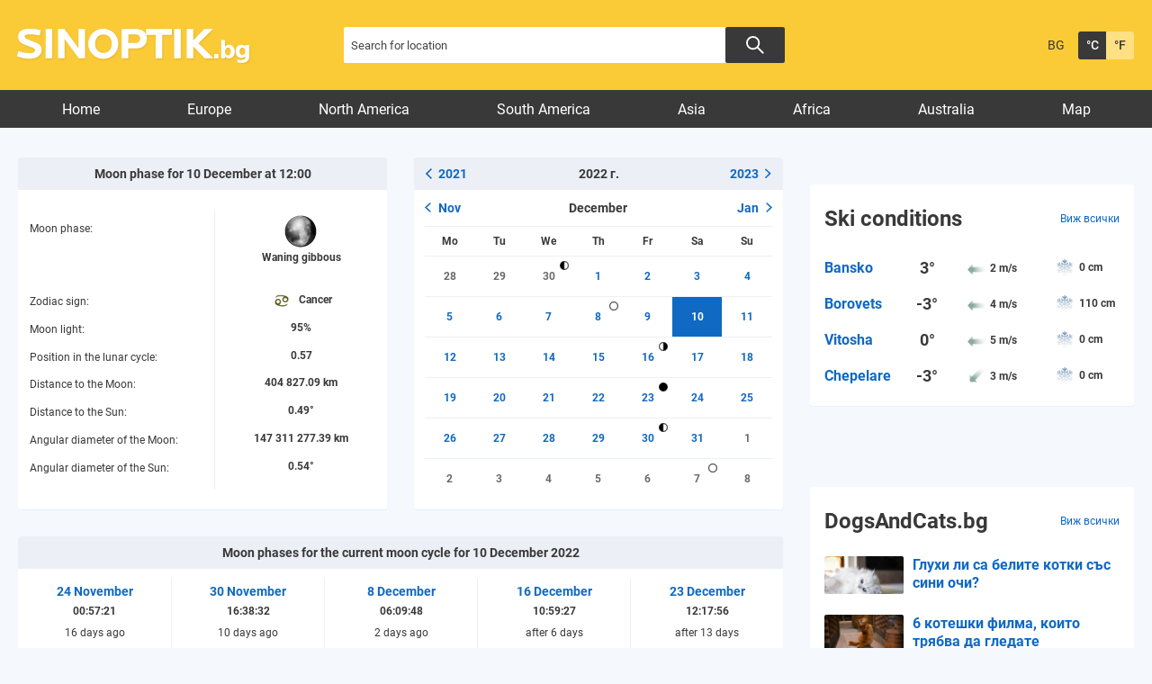

--- FILE ---
content_type: text/html; charset=UTF-8
request_url: https://weather.sinoptik.bg/moon-phase/2022/12/10
body_size: 12799
content:
<!DOCTYPE html>
<html lang="bg">
<head>

    <!-- test 111 -->
    <meta charset="UTF-8">
    <meta name="robots" content="index, follow, max-image-preview:large">
    <link rel="dns-prefetch" href="//m.netinfo.bg">
    <link rel="dns-prefetch" href="//a.abv.bg">
    <link rel="dns-prefetch" href="//diff3.smartadserver.com">
    <link rel="stylesheet" href="https://m3.netinfo.bg/sinoptik/css/main-4.7.min.css?v=20250905">
    <!-- <link rel="stylesheet" href="https://apisinoptik.ni.bg/resources/css/main-4.7.min.css"> -->
    <link rel="stylesheet" href="https://m3.netinfo.bg/sinoptik/css/jquery-ui.css">
    <link rel="stylesheet" href="https://cdnjs.cloudflare.com/ajax/libs/Chart.js/2.8.0/Chart.min.css">
    <!--[if IE]>
    <link href="https://m3.netinfo.bg/sinoptik/css/ie_only_style-0.1.css" rel="stylesheet" type="text/css"><![endif]-->
    <!--[if IE 9]>
    <link href="https://m3.netinfo.bg/sinoptik/css/ie9_only_style.css" rel="stylesheet" type="text/css" media="all"><![endif]-->
                <link rel="stylesheet" href="https://m3.netinfo.bg/sinoptik/css/moon-0.2.css">            <link rel="shortcut icon" type="image/x-icon"
          href="https://m.netinfo.bg/sinoptik/images/favicon.ico?v=1">
    <script src="https://m5.netinfo.bg/jquery/niquery.js"></script>
    <script src="https://m4.netinfo.bg/sinoptik/js/jquery-ui.js"></script>
    <script src="https://m4.netinfo.bg/sinoptik/js/plugins.min.js"></script>
    
    <script src="https://sinoptik.bg/js/interface.js?v=20250624"></script>
    <script src="https://cdnjs.cloudflare.com/ajax/libs/Chart.js/2.8.0/Chart.bundle.min.js"></script>
    <script src="https://m.netinfo.bg/assets/richMedia.js?v=14" crossorigin="anonymous"></script>
    <!--[if lt IE 9]>
    <script src="https://html5shiv.googlecode.com/svn/trunk/html5.js"></script><![endif]-->
    <title>Moon phase for 10 December 2022 at 12:00 - Sinoptik.bg</title>
    <meta name="description" content="Waning gibbous, zodiac sign: cancer, moon light: 95%, position in the lunar cycle: 0.57. Moon phases for year 2022">
    <meta property="fb:admins" content="692215833">
    <meta property="fb:app_id" content="175064929208472">
    <!--<meta property="og:title" content="Moon phase for 10 December 2022 at 12:00 - Sinoptik.bg"> -->
    <meta property="og:title" content="Moon phase for 10 December 2022 at 12:00 - Sinoptik.bg">
    <meta property="og:type" content="article">

    <meta property="og:url" content="https://weather.sinoptik.bg/moon-phase/2022/12/10">
    <meta property="og:image" content="https://m.netinfo.bg/sinoptik/icons/moon/big/m18.jpg">
    <meta property="og:image:width" content="655">
    <meta property="og:image:height" content="356">
    <meta property="og:site_name" content="Weather.sinoptik.bg - Weather forecasts and conditions for 80 000 locations in the whole world">
    <meta property="og:description" content="">
  

            <link rel="alternate" href="https://www.sinoptik.bg/moon-phase/2022/12/10" hreflang="bg-BG">
        <link rel="alternate" href="https://weather.sinoptik.bg/moon-phase/2022/12/10" hreflang="en-BG">
        <link rel="canonical"
              href="https://weather.sinoptik.bg/moon-phase/2022/12/10">

        <link rel="alternate" media="only screen and (max-width: 640px)"
              href="https://m.sinoptik.bg/moon-phase/2022/12/10">
        <link rel="alternate" media="only screen and (max-width: 640px)" href="https://m.sinoptik.bg/moon-phase/2022/12/10">

        
    
        

    <link rel="manifest" href="/manifest.json">
    <script>
        console.log('New Foreca API');
        function getCookie(name) {
            var value = "; " + document.cookie;
            var parts = value.split("; " + name + "=");
            if (parts.length == 2) return parts.pop().split(";").shift();
        }

        var segmentsnetinfo;
        var dmpcity;
        var sas_target_netinfo = "";


        if (typeof (Storage) !== "undefined") {
            segmentsnetinfo = localStorage.getItem('NetinfoSegs');
            dmpcity = localStorage.getItem('NetinfoRegion');
        } else if (navigator.cookieEnabled) {
            segmentsnetinfo = getCookie('NetinfoSegs');
            dmpcity = getCookie('NetinfoRegion');
        }

        if (segmentsnetinfo != null) {
            segmentsnetinfo = segmentsnetinfo.replace(/\[|\]/g, '');
            segmentsnetinfo = segmentsnetinfo.split('.');

            for (x in segmentsnetinfo) {
                sas_target_netinfo += 'netinfodmp=' + segmentsnetinfo[x] + ';';
            }
        }
        if (dmpcity != null) {
            sas_target_netinfo += 'dmpcity=' + dmpcity + ';';
        }
    </script>
    <script src="https://cdn.onesignal.com/sdks/OneSignalSDK.js" async></script>
    <script>
        var OneSignal = window.OneSignal || [];
        OneSignal.push(["init", {
            appId: "62a81730-cb16-426d-a1fa-2dd4bf74186e",
            autoRegister: true,
            requiresUserPrivacyConsent: true,
            welcomeNotification: {
                "title": "Sinoptik",
                "message": "Благодарим ви за абонамента",
            },
            notifyButton: {
                enable: true,
                displayPredicate: function () {
                    return OneSignal.isPushNotificationsEnabled()
                        .then(function (isEnabled) {
                            return !isEnabled;
                        });
                },
                size: 'small',
                prenotify: true,
                showCredit: false,
                text: {
                    'tip.state.unsubscribed': 'Получaвайте известия от Sinoptik',
                    'tip.state.subscribed': "Абонирани сте за известия",
                    'tip.state.blocked': "Блокирахте получаването на известия",
                    'message.prenotify': 'Натиснете тук за абонамент за известия',
                    'message.action.subscribed': "Благодарим за абонамента!",
                    'message.action.resubscribed': "Абонирани сте за известия",
                    'message.action.unsubscribed': "Изпращането на известия е прекратено",
                    'dialog.main.title': 'Настройки на известията',
                    'dialog.main.button.subscribe': 'Абонирайте се',
                    'dialog.main.button.unsubscribe': 'Прекратяване на абонамента',
                    'dialog.blocked.title': 'Отблокиране на известията',
                    'dialog.blocked.message': "Следвайте инструкциите, за да активирате известията:"
                },
                colors: {
                    'circle.background': 'rgb(42,42,42)',
                    'badge.background': 'rgb(42,42,42)',
                    'dialog.button.background': 'rgb(42,42,42)',
                    'dialog.button.background.hovering': 'rgb(248,248,248)',
                },
            }
        }]);
        OneSignal.push(function () {
            var tags = {};
            if (dmpcity != null) {
                tags["dmpcity"] = dmpcity;
            }
            if (segmentsnetinfo != null) {
                if (typeof (segmentsnetinfo) === 'string') {
                    segmentsnetinfo = segmentsnetinfo.replace(/\[|\]/g, '');
                    segmentsnetinfo = segmentsnetinfo.split(',');
                }

                for (segment of segmentsnetinfo) {
                    tags[segment] = 1;
                }
            }

            if (Object.keys(tags).length) {
                OneSignal.sendTags(tags);
            }
        });

        //cookie must contain string "2222222" or with more "2" (up to 15)
        if (/2{5,15}/.test(getCookie('netinfo_consent_bit'))) {
            var consent = true;
        }
        setTimeout(userTappedProvideConsentButton, 2000);

        function userTappedProvideConsentButton() {
            if (typeof consent !== 'undefined') {
                // Will initialize the SDK and register for push notifications
                OneSignal.push(function () {
                    OneSignal.provideUserConsent(true);
                });
            }
        }
    </script>


    <script async="async" src='https://www.googletagservices.com/tag/js/gpt.js'></script>
    <script>
        var googletag = googletag || {};
        googletag.cmd = googletag.cmd || [];
    </script>

        <script src="https://lib.wtg-ads.com/publisher/www.sinoptik.bg/lib.min.js" async></script>
    <script src="https://btloader.com/tag?o=5194763873026048&upapi=true"></script>

    <script>
        var w2g = w2g || {};
        w2g.targeting = {};
        w2g.hostname = 'www.sinoptik.bg';

        /* modify SAS target with Krux segments */
        sas_target = ';abtest=B;' + ';' + sas_target_netinfo;
        sas_target += ';' + sas_target_netinfo;
        sas_target = sas_target.replace("&", ";");
        

        $.ajax({ 
            url: '/ivt.php?ip=18.218.76.30',
            type: 'GET',
            dataType: 'text',
            timeout: 700,//ms
            success: function (data) {
                sas_target += ';ivt=' + data + ';';;
                w2g.targeting['ivt'] = [data];//JIC
                console.log("ivt: " + data );
            },
            error: function (error) {
                sas_target += ';ivt=0;';
                w2g.targeting['ivt'] = ['0'];//JIC
                console.log("ivt failed: ", error);
            }
        });
        
        /* modify SAS target with Krux segments */
        var dfp_target = sas_target.split(";");
        dfp_target.forEach(function (entry) {
            onetarget = entry.split("=");
            if (w2g.targeting[onetarget[0]] === 'undefined' || w2g.targeting[onetarget[0]] === null || !w2g.targeting[onetarget[0]]) {
                w2g.targeting[onetarget[0]] = [onetarget[1]];
            } else {
                w2g.targeting[onetarget[0]].push(onetarget[1]);
            }
        });

        w2g.cmd = w2g.cmd || [];
        if (/2{5,15}/.test(getCookie('netinfo_consent_bit'))) {
            var consent = true;
        }
        if (typeof consent !== 'undefined') {
            w2g.cmd.push(function () {
                w2g.run(consent);
            });
        }


    </script>
        
    <!-- Facebook Pixel Code -->
    <script>
    !function(f,b,e,v,n,t,s) {if(f.fbq)return;n=f.fbq=function(){n.callMethod?
    n.callMethod.apply(n,arguments):n.queue.push(arguments)};
    if(!f._fbq)f._fbq=n;n.push=n;n.loaded=!0;n.version='2.0';
    n.queue=[];t=b.createElement(e);t.async=!0;
    t.src=v;s=b.getElementsByTagName(e)[0];
    s.parentNode.insertBefore(t,s)}(window, document,'script',
    'https://connect.facebook.net/en_US/fbevents.js');
    fbq('init', '757451251371059');
    fbq('track', 'PageView');
    </script>
    
    <!-- End Facebook Pixel Code -->
    
    <!--  
        <style type="text/css">nav li a {
                padding: 7px 25px 2px;
                padding: 8px 21px 2px \9; /*ie8 fix*/
            }
        </style>
     -->

</head>
<body>
    <noscript>
        <img
            src="https://www.facebook.com/tr?id=757451251371059&ev=PageView&noscript=1"
            height="1" width="1" style="display:none" alt="">
    </noscript>
    <!-- Google Tag Manager -->
<script>
  dataLayer = [];
</script>
<noscript><iframe src="//www.googletagmanager.com/ns.html?id=GTM-54V594"
height="0" width="0" style="display:none;visibility:hidden"></iframe></noscript>
<script>(function(w,d,s,l,i){w[l]=w[l]||[];w[l].push({'gtm.start':
new Date().getTime(),event:'gtm.js'});var f=d.getElementsByTagName(s)[0],
j=d.createElement(s),dl=l!='dataLayer'?'&l='+l:'';j.async=true;j.src=
'//www.googletagmanager.com/gtm.js?id='+i+dl;f.parentNode.insertBefore(j,f);
})(window,document,'script','dataLayer','GTM-54V594');</script>
<!-- End Google Tag Manager -->

    <!-- HEADER BEGIN -->
    <header class="headerMain">
        <div class="wrapper">
            <a href="https://weather.sinoptik.bg/" class="sinoptikLogo" >Weather forecasts from Sinoptik.bg</a>
            <div class="searchTop">
                <form method="get" action="https://weather.sinoptik.bg/search">
                    <input type="text" id="searchField" name="q" title="Search for location"
                            value=""
                            class="searchTopField blur">
                            <button class="searchTopButton"></button>
                    <!-- <button class="searchTopButton">Search</button> -->
                    
                    <!-- <p class="radioButtons">
                        <input type="radio" id="inSinoptik" name="in" value="sinoptik" checked="checked"/>
                        <label for="inSinoptik">In Sinoptik.bg</label>
                        <input type="radio" id="inMap" name="in" value="map"/>
                        <label for="inMap">In map</label>
                    </p> -->
                </form>
            </div>
            <div class="memberArea_tempScales">
                <div class="tempScales">
                                            <a href="https://www.sinoptik.bg/moon-phase/2022/12/10" class="langSelect"
                            title="Българска версия">BG</a>
                                    </div>
                <div class="tempScales">
                    <a href="javascript:;" onclick="SetCookie('units', 'C', 1500, '/', '.sinoptik.bg');
                                    window.location.reload();"
                        class="tempDegree selected"
                        title="Celsius">&deg;C</a>
                    <a href="javascript:;" onclick="SetCookie('units', 'F', 1500, '/', '.sinoptik.bg');
                                    window.location.reload();"
                        class="tempFahrenheit"
                        title="Fahrenheit">&deg;F</a>
                </div>
            </div>
            <!-- <div class="mobileSocialWidgets">
                <a href="https://m.sinoptik.bg/?view=mobile" target="_blank"
                    class="mobile"
                    title="Mobile version">Mobile version</a>
                <a href="http://www.facebook.com/Sinoptik.bg" target="_blank" class="fb"
                    title="Become a fan">Become a fan</a>
                <a href="https://instagram.com/sinoptik.bg" target="_blank" class="insta"
                    title="Instagram account">Instagram account</a>
                <a href="https://weather.sinoptik.bg/widgets" class="widgetsIco"
                    title="Weather in your site">Weather in your site</a>
            </div> -->
        </div>
    </header>
    <!-- HEADER END -->
                       
    <!-- NAVIGATION BEGIN -->
    <nav>
         
        <div class="wrapper">
            <ul>
                <li class="first">
                    <a href="https://weather.sinoptik.bg/">Home</a>
                </li>
                                    <li>
                        <a href="https://weather.sinoptik.bg/locations/europe">Europe</a>
                    </li>
                    <li>
                        <a href="https://weather.sinoptik.bg/locations/north-america">North America</a>
                    </li>
                    <li>
                        <a href="https://weather.sinoptik.bg/locations/south-america">South America</a>
                    </li>
                    <li>
                        <a href="https://weather.sinoptik.bg/locations/asia">Asia</a>
                    </li>
                    <li>
                        <a href="https://weather.sinoptik.bg/locations/africa">Africa</a>
                    </li>
                    <li>
                        <a href="https://weather.sinoptik.bg/locations/australia">Australia</a>
                    </li>
                    <li class="last">
                        <a href="https://weather.sinoptik.bg/map">Map</a>
                    </li>
                                            </ul>       
        </div>
    </nav>
    <!-- NAVIGATION END --> 
   
    <div class="wrapper">
    

        <div style="text-align:center">
<!--    <script>
        //create fake element, that will be removed by AdBlocker
        var test = document.createElement('div');
        test.innerHTML = '&nbsp;';
        test.className = 'adsbox';
        document.body.appendChild(test);
        setTimeout(function(){ doFallback(); },2000);
        

        //if that element is remved - show Adwise
        function doFallback(){
            if ($('.adsbox').length<3) {
                adwise_w = 728;
                adwise_h = 90;
                adwise_publisher_id = 2307;
                adwise_channel_id = 2;
                adwise_ads = 2;
                document.write('<script src="//i.adwise.bg/context/context-0.1.js"><\/script>');
            }
        }
    </script>-->
</div>

        <!-- CONTAINER BEGIN -->
        <div class="container">

            
            <!-- MY CITIES BEGIN -->
                        <!-- MY CITIES END -->

            
            <!-- MAIN BLOCK BEGIN -->
            
            <div class="main-responsive-grid ">
                <div class="mainBlock "> 
                
                    <div class="article-header">
                                            </div>
                    <div class="category-title">
                        <h1>
                                                    </h1>
                    </div>
                                            <div class="moon-phase-container">
    <div class="tblBlock currentBlock">
        <h2>Moon phase for 10 December at 12:00</h2>
        <div class="moon-phase-lables">
            <div class="wf5dayContent">
                <span class="wf5dayHeading wf5dayMoonPhaseHeading">Moon phase:</span>
                <span class="wf5dayHeading">Zodiac sign:</span>
                <span class="wf5dayHeading">Moon light:</span>
                <span class="wf5dayHeading wf5dayMoonCycleHeading">Position in the lunar cycle:</span>            
                <span class="wf5dayHeading">Distance to the Moon:</span>
                <span class="wf5dayHeading">Distance to the Sun:</span>
                <span class="wf5dayHeading">Angular diameter of the Moon:</span>
                <span class="wf5dayHeading">Angular diameter of the Sun:</span>
            </div>        
            <div class="wf5dayRightContent">
                <div class="wfFridayContent wf5dayRight">
                    <span class="wf5dayRighValue wf5dayRightMoonPhaseValue">
                        <img src="https://m.netinfo.bg/sinoptik/icons/moon/m18.png" width="37" height="38" alt="Waning gibbous">
                        <br>
                        Waning gibbous                    </span>
                    <span class="wf5dayRighValue wf5dayRighValueZodia">
                        <img src="https://m.netinfo.bg/sinoptik/icons/zodiac/small/Cancer.png" alt="">
                        Cancer                    </span>
                    <span class="wf5dayRighValue">
                        95%                    </span>
                    <span class="wf5dayRighValue wf5dayRightMoonCycleValue">
                        0.57                    </span>
                    <span class="wf5dayRighValue">
                        404 827.09 km                    </span>
                    <span class="wf5dayRighValue">
                        0.49&deg;                    </span>
                    <span class="wf5dayRighValue">
                        147 311 277.39 km                    </span>
                    <span class="wf5dayRighValue">
                        0.54&deg;                    </span>
                </div>
            </div>
        </div>
    </div>

    <div class="tblBlock calendarBlock">
        <h2>
                                        <a href="https://weather.sinoptik.bg/moon-phase/2021" class="headLink leftLink">
                    <svg xmlns="http://www.w3.org/2000/svg" width="6.717" height="11.303" viewBox="0 0 6.717 11.303">
                        <g data-name="Group 9432" transform="translate(5.656 1.061) rotate(90)">
                            <path data-name="Line 104" d="M0,4.6,4.6,0" transform="translate(4.596 0) rotate(90)" fill="none" stroke-linecap="round" stroke-width="1.5"/>
                            <path data-name="Line 104" d="M0,0,4.6,4.586" transform="translate(9.182 0) rotate(90)" fill="none" stroke-linecap="round" stroke-width="1.5"/>
                        </g>
                    </svg> 2021                </a>
                        2022 г.
                            <a href="https://weather.sinoptik.bg/moon-phase/2023" class="headLink rightLink">
                    2023                    <svg xmlns="http://www.w3.org/2000/svg" width="6.717" height="11.303" viewBox="0 0 6.717 11.303">
                        <g data-name="Group 9432" transform="translate(5.656 1.061) rotate(90)">
                            <path data-name="Line 104" d="M0,4.6,4.6,0" transform="translate(4.596 0) rotate(90)" fill="none" stroke-linecap="round" stroke-width="1.5"/>
                            <path data-name="Line 104" d="M0,0,4.6,4.586" transform="translate(9.182 0) rotate(90)" fill="none" stroke-linecap="round" stroke-width="1.5"/>
                        </g>
                    </svg>
                </a>
                    </h2>
        <div class="calendar-container">
            <table class="calendar">

<tr>
<th class="prev" colspan="2"><a href="https://weather.sinoptik.bg/moon-phase/2022/11">Nov</a></th>
<th colspan="3">December</th>
<th class="next" colspan="2"><a href="https://weather.sinoptik.bg/moon-phase/2023/01">Jan</a></th>
</tr>

<tr class="weekdays">
<td class="c1">Mo</td><td class="c2">Tu</td><td class="c3">We</td><td class="c4">Th</td><td class="c5">Fr</td><td class="c6">Sa</td><td class="c7">Su</td>
</tr>

<tr class="r1">
<td class="other c1 "><a href="https://weather.sinoptik.bg/moon-phase/2022/11/28" class="">28</a></td><td class="other c2 "><a href="https://weather.sinoptik.bg/moon-phase/2022/11/29" class="">29</a></td><td class="other c3 "><a href="https://weather.sinoptik.bg/moon-phase/2022/11/30" class="first_quarter">30</a></td><td class="c4 "><a href="https://weather.sinoptik.bg/moon-phase/2022/12/01" class="">1</a></td><td class="c5 "><a href="https://weather.sinoptik.bg/moon-phase/2022/12/02" class="">2</a></td><td class="c6 weekend"><a href="https://weather.sinoptik.bg/moon-phase/2022/12/03" class="">3</a></td><td class="c7 weekend"><a href="https://weather.sinoptik.bg/moon-phase/2022/12/04" class="">4</a></td>
</tr>

<tr class="r2">
<td class="c1 "><a href="https://weather.sinoptik.bg/moon-phase/2022/12/05" class="">5</a></td><td class="c2 "><a href="https://weather.sinoptik.bg/moon-phase/2022/12/06" class="">6</a></td><td class="c3 "><a href="https://weather.sinoptik.bg/moon-phase/2022/12/07" class="">7</a></td><td class="c4 "><a href="https://weather.sinoptik.bg/moon-phase/2022/12/08" class="full_moon">8</a></td><td class="c5 "><a href="https://weather.sinoptik.bg/moon-phase/2022/12/09" class="">9</a></td><td class="c6 weekend selected"><a href="https://weather.sinoptik.bg/moon-phase/2022/12/10" class="">10</a></td><td class="c7 weekend"><a href="https://weather.sinoptik.bg/moon-phase/2022/12/11" class="">11</a></td>
</tr>

<tr class="r3">
<td class="c1 "><a href="https://weather.sinoptik.bg/moon-phase/2022/12/12" class="">12</a></td><td class="c2 "><a href="https://weather.sinoptik.bg/moon-phase/2022/12/13" class="">13</a></td><td class="c3 "><a href="https://weather.sinoptik.bg/moon-phase/2022/12/14" class="">14</a></td><td class="c4 "><a href="https://weather.sinoptik.bg/moon-phase/2022/12/15" class="">15</a></td><td class="c5 "><a href="https://weather.sinoptik.bg/moon-phase/2022/12/16" class="last_quarter">16</a></td><td class="c6 weekend"><a href="https://weather.sinoptik.bg/moon-phase/2022/12/17" class="">17</a></td><td class="c7 weekend"><a href="https://weather.sinoptik.bg/moon-phase/2022/12/18" class="">18</a></td>
</tr>

<tr class="r4">
<td class="c1 "><a href="https://weather.sinoptik.bg/moon-phase/2022/12/19" class="">19</a></td><td class="c2 "><a href="https://weather.sinoptik.bg/moon-phase/2022/12/20" class="">20</a></td><td class="c3 "><a href="https://weather.sinoptik.bg/moon-phase/2022/12/21" class="">21</a></td><td class="c4 "><a href="https://weather.sinoptik.bg/moon-phase/2022/12/22" class="">22</a></td><td class="c5 "><a href="https://weather.sinoptik.bg/moon-phase/2022/12/23" class="new_moon">23</a></td><td class="c6 weekend"><a href="https://weather.sinoptik.bg/moon-phase/2022/12/24" class="">24</a></td><td class="c7 weekend"><a href="https://weather.sinoptik.bg/moon-phase/2022/12/25" class="">25</a></td>
</tr>

<tr class="r5">
<td class="c1 "><a href="https://weather.sinoptik.bg/moon-phase/2022/12/26" class="">26</a></td><td class="c2 "><a href="https://weather.sinoptik.bg/moon-phase/2022/12/27" class="">27</a></td><td class="c3 "><a href="https://weather.sinoptik.bg/moon-phase/2022/12/28" class="">28</a></td><td class="c4 "><a href="https://weather.sinoptik.bg/moon-phase/2022/12/29" class="">29</a></td><td class="c5 "><a href="https://weather.sinoptik.bg/moon-phase/2022/12/30" class="first_quarter">30</a></td><td class="c6 weekend"><a href="https://weather.sinoptik.bg/moon-phase/2022/12/31" class="">31</a></td><td class="other c7 weekend"><a href="https://weather.sinoptik.bg/moon-phase/2022/01/01" class="">1</a></td>
</tr>

<tr class="r6">
<td class="other c1 "><a href="https://weather.sinoptik.bg/moon-phase/2022/01/02" class="">2</a></td><td class="other c2 "><a href="https://weather.sinoptik.bg/moon-phase/2022/01/03" class="">3</a></td><td class="other c3 "><a href="https://weather.sinoptik.bg/moon-phase/2022/01/04" class="">4</a></td><td class="other c4 "><a href="https://weather.sinoptik.bg/moon-phase/2022/01/05" class="">5</a></td><td class="other c5 "><a href="https://weather.sinoptik.bg/moon-phase/2022/01/06" class="">6</a></td><td class="other c6 weekend"><a href="https://weather.sinoptik.bg/moon-phase/2022/01/07" class="full_moon">7</a></td><td class="other c7 weekend"><a href="https://weather.sinoptik.bg/moon-phase/2022/01/08" class="">8</a></td>
</tr>

</table>        </div>
    </div>
</div>
    <div class="tblBlock huntBlock">
        <h2>Moon phases for the current moon cycle for 10 December 2022</h2>
        <div class="wf5dayRightContent">
                                        <a class="wfFridayContent wf5dayRight first" href="https://weather.sinoptik.bg/moon-phase/2022/11/24" title="See moon phase for 24 November">
                    <span class="wf5dayRighValue wf5dayRighDateValue">
                        <strong>
                            24 November                        </strong>
                        <br>
                        00:57:21                    </span>
                    <span class="wf5dayRighValue wf5dayRighValueZodia">
                                                16 days ago                    </span>
                    <span class="wf5dayRighValue wf5dayRightMoonPhaseValue">
                        <img src="https://m.netinfo.bg/sinoptik/icons/moon/m1.png" width="37" height="38" alt="New moon">
                        <br>
                        New moon                    </span>
                    <span class="wf5dayRighValue wf5dayRighValueZodia help" title="Moon light: 0% / Position in the lunar cycle: 1">
                        0% / 1                    </span>
                </a>
                                            <a class="wfFridayContent wf5dayRight" href="https://weather.sinoptik.bg/moon-phase/2022/11/30" title="See moon phase for 30 November">
                    <span class="wf5dayRighValue wf5dayRighDateValue">
                        <strong>
                            30 November                        </strong>
                        <br>
                        16:38:32                    </span>
                    <span class="wf5dayRighValue wf5dayRighValueZodia">
                                                10 days ago                    </span>
                    <span class="wf5dayRighValue wf5dayRightMoonPhaseValue">
                        <img src="https://m.netinfo.bg/sinoptik/icons/moon/m8.png" width="37" height="38" alt="First quarter">
                        <br>
                        First quarter                    </span>
                    <span class="wf5dayRighValue wf5dayRighValueZodia help" title="Moon light: 50% / Position in the lunar cycle: 0.25">
                        50% / 0.25                    </span>
                </a>
                                            <a class="wfFridayContent wf5dayRight" href="https://weather.sinoptik.bg/moon-phase/2022/12/08" title="See moon phase for  8 December">
                    <span class="wf5dayRighValue wf5dayRighDateValue">
                        <strong>
                             8 December                        </strong>
                        <br>
                        06:09:48                    </span>
                    <span class="wf5dayRighValue wf5dayRighValueZodia">
                                                2 days ago                    </span>
                    <span class="wf5dayRighValue wf5dayRightMoonPhaseValue">
                        <img src="https://m.netinfo.bg/sinoptik/icons/moon/m16.png" width="37" height="38" alt="Full moon">
                        <br>
                        Full moon                    </span>
                    <span class="wf5dayRighValue wf5dayRighValueZodia help" title="Moon light: 100% / Position in the lunar cycle: 0.5">
                        100% / 0.5                    </span>
                </a>
                                            <a class="wfFridayContent wf5dayRight" href="https://weather.sinoptik.bg/moon-phase/2022/12/16" title="See moon phase for 16 December">
                    <span class="wf5dayRighValue wf5dayRighDateValue">
                        <strong>
                            16 December                        </strong>
                        <br>
                        10:59:27                    </span>
                    <span class="wf5dayRighValue wf5dayRighValueZodia">
                                                after 6 days                    </span>
                    <span class="wf5dayRighValue wf5dayRightMoonPhaseValue">
                        <img src="https://m.netinfo.bg/sinoptik/icons/moon/m23.png" width="37" height="38" alt="Last quarter">
                        <br>
                        Last quarter                    </span>
                    <span class="wf5dayRighValue wf5dayRighValueZodia help" title="Moon light: 50% / Position in the lunar cycle: 0.75">
                        50% / 0.75                    </span>
                </a>
                                            <a class="wfFridayContent wf5dayRight" href="https://weather.sinoptik.bg/moon-phase/2022/12/23" title="See moon phase for 23 December">
                    <span class="wf5dayRighValue wf5dayRighDateValue">
                        <strong>
                            23 December                        </strong>
                        <br>
                        12:17:56                    </span>
                    <span class="wf5dayRighValue wf5dayRighValueZodia">
                                                after 13 days                    </span>
                    <span class="wf5dayRighValue wf5dayRightMoonPhaseValue">
                        <img src="https://m.netinfo.bg/sinoptik/icons/moon/m1.png" width="37" height="38" alt="New moon">
                        <br>
                        New moon                    </span>
                    <span class="wf5dayRighValue wf5dayRighValueZodia help" title="Moon light: 0% / Position in the lunar cycle: 0">
                        0% / 0                    </span>
                </a>
                                    </div>
    </div>

    <div class="tblBlock huntBlock">
        <h2>Moon phases for the days after 10 December 2022</h2>
        <div class="wf5dayRightContent">
                                        <a class="wfFridayContent wf5dayRight first" href="https://weather.sinoptik.bg/moon-phase/2022/12/11" title="See moon phase for 11 December">
                    <span class="wf5dayRighValue wf5dayRighDateValue">
                        <strong>
                            11 December                        </strong>
                        <br>
                        12:00:00                    </span>
                    <span class="wf5dayRighValue wf5dayRightMoonPhaseValue">
                        <img src="https://m.netinfo.bg/sinoptik/icons/moon/m19.png" width="37" height="38" alt="Waning gibbous">
                        <br>
                        Waning gibbous                    </span>
                    <span class="wf5dayRighValue wf5dayRighValueZodia help" title="Moon light: 91% / Position in the lunar cycle: 0.6">
                        91% / 0.6                    </span>
                </a>
                                            <a class="wfFridayContent wf5dayRight" href="https://weather.sinoptik.bg/moon-phase/2022/12/12" title="See moon phase for 12 December">
                    <span class="wf5dayRighValue wf5dayRighDateValue">
                        <strong>
                            12 December                        </strong>
                        <br>
                        12:00:00                    </span>
                    <span class="wf5dayRighValue wf5dayRightMoonPhaseValue">
                        <img src="https://m.netinfo.bg/sinoptik/icons/moon/m20.png" width="37" height="38" alt="Waning gibbous">
                        <br>
                        Waning gibbous                    </span>
                    <span class="wf5dayRighValue wf5dayRighValueZodia help" title="Moon light: 84% / Position in the lunar cycle: 0.63">
                        84% / 0.63                    </span>
                </a>
                                            <a class="wfFridayContent wf5dayRight" href="https://weather.sinoptik.bg/moon-phase/2022/12/13" title="See moon phase for 13 December">
                    <span class="wf5dayRighValue wf5dayRighDateValue">
                        <strong>
                            13 December                        </strong>
                        <br>
                        12:00:00                    </span>
                    <span class="wf5dayRighValue wf5dayRightMoonPhaseValue">
                        <img src="https://m.netinfo.bg/sinoptik/icons/moon/m20.png" width="37" height="38" alt="Waning gibbous">
                        <br>
                        Waning gibbous                    </span>
                    <span class="wf5dayRighValue wf5dayRighValueZodia help" title="Moon light: 77% / Position in the lunar cycle: 0.66">
                        77% / 0.66                    </span>
                </a>
                                            <a class="wfFridayContent wf5dayRight" href="https://weather.sinoptik.bg/moon-phase/2022/12/14" title="See moon phase for 14 December">
                    <span class="wf5dayRighValue wf5dayRighDateValue">
                        <strong>
                            14 December                        </strong>
                        <br>
                        12:00:00                    </span>
                    <span class="wf5dayRighValue wf5dayRightMoonPhaseValue">
                        <img src="https://m.netinfo.bg/sinoptik/icons/moon/m21.png" width="37" height="38" alt="Waning gibbous">
                        <br>
                        Waning gibbous                    </span>
                    <span class="wf5dayRighValue wf5dayRighValueZodia help" title="Moon light: 68% / Position in the lunar cycle: 0.69">
                        68% / 0.69                    </span>
                </a>
                                            <a class="wfFridayContent wf5dayRight" href="https://weather.sinoptik.bg/moon-phase/2022/12/15" title="See moon phase for 15 December">
                    <span class="wf5dayRighValue wf5dayRighDateValue">
                        <strong>
                            15 December                        </strong>
                        <br>
                        12:00:00                    </span>
                    <span class="wf5dayRighValue wf5dayRightMoonPhaseValue">
                        <img src="https://m.netinfo.bg/sinoptik/icons/moon/m22.png" width="37" height="38" alt="Waning gibbous">
                        <br>
                        Waning gibbous                    </span>
                    <span class="wf5dayRighValue wf5dayRighValueZodia help" title="Moon light: 59% / Position in the lunar cycle: 0.72">
                        59% / 0.72                    </span>
                </a>
                                    </div>
    </div>


    <div class="tblBlock listBlock" id="year">
        <div>
            <div id="listHeading">
                                    <a href="https://weather.sinoptik.bg/moon-phase/2021#year" class="headLink leftLink">
                    <svg xmlns="http://www.w3.org/2000/svg" width="6.717" height="11.303" viewBox="0 0 6.717 11.303">
                        <g data-name="Group 9432" transform="translate(5.656 1.061) rotate(90)">
                            <path data-name="Line 104" d="M0,4.6,4.6,0" transform="translate(4.596 0) rotate(90)" fill="none" stroke-linecap="round" stroke-width="1.5"></path>
                            <path data-name="Line 104" d="M0,0,4.6,4.586" transform="translate(9.182 0) rotate(90)" fill="none" stroke-linecap="round" stroke-width="1.5"></path>
                        </g>
                    </svg> 2021                    </a>
                                Moon phases for year 2022                                    <a href="https://weather.sinoptik.bg/moon-phase/2023#year" class="headLink rightLink">
                        2023 
                        <svg xmlns="http://www.w3.org/2000/svg" width="6.717" height="11.303" viewBox="0 0 6.717 11.303">
                            <g data-name="Group 9432" transform="translate(5.656 1.061) rotate(90)">
                                <path data-name="Line 104" d="M0,4.6,4.6,0" transform="translate(4.596 0) rotate(90)" fill="none" stroke-linecap="round" stroke-width="1.5"></path>
                                <path data-name="Line 104" d="M0,0,4.6,4.586" transform="translate(9.182 0) rotate(90)" fill="none" stroke-linecap="round" stroke-width="1.5"></path>
                            </g>
                        </svg>
                    </a>
                            </div>
        </div>
                <div class="tblBlockContent clearfix">
            <div id="listHeadBlock">
                <div class="listHead item1">
                    <img src="https://m.netinfo.bg/sinoptik/icons/moon/m1.png" width="37" height="38" alt="">
                    <br>
                    New moon                </div>
                <div class="listHead">
                    <img src="https://m.netinfo.bg/sinoptik/icons/moon/m8.png" width="37" height="38" alt="">
                    <br>
                    First quarter                </div>
                <div class="listHead">
                    <img src="https://m.netinfo.bg/sinoptik/icons/moon/m16.png" width="37" height="38" alt="">
                    <br>
                    Full moon                </div>
                <div class="listHead item4">
                    <img src="https://m.netinfo.bg/sinoptik/icons/moon/m22.png" width="37" height="38" alt="">
                    <br>
                    Last quarter                </div>
            </div>
            <div class="lunar-calendar-grid">
                                                                                <a class="listItem item1" href="https://weather.sinoptik.bg/moon-phase/2022/01/02" title="See moon phase for  2 January">
                            <span>
                                <strong> 2 January</strong>
                                
                                20:35:49                            </span>
                            <span><img src="https://m.netinfo.bg/sinoptik/icons/zodiac/small/Capricorn.png" alt="">Capricorn</span>
                            
                        </a>
                                                                                                                        <a class="listItem item2" href="https://weather.sinoptik.bg/moon-phase/2022/01/09" title="See moon phase for  9 January">
                            <span>
                                <strong> 9 January</strong>
                                
                                20:13:20                            </span>
                            <span><img src="https://m.netinfo.bg/sinoptik/icons/zodiac/small/Aries.png" alt="">Aries</span>
                            
                        </a>
                                                                                                                        <a class="listItem item3" href="https://weather.sinoptik.bg/moon-phase/2022/01/18" title="See moon phase for 18 January">
                            <span>
                                <strong>18 January</strong>
                                
                                01:51:09                            </span>
                            <span><img src="https://m.netinfo.bg/sinoptik/icons/zodiac/small/Cancer.png" alt="">Cancer</span>
                            
                        </a>
                                                                                                                        <a class="listItem item4" href="https://weather.sinoptik.bg/moon-phase/2022/01/25" title="See moon phase for 25 January">
                            <span>
                                <strong>25 January</strong>
                                
                                15:42:58                            </span>
                            <span><img src="https://m.netinfo.bg/sinoptik/icons/zodiac/small/Scorpio.png" alt="">Scorpio</span>
                            
                        </a>
                                                                                                                        <a class="listItem item1" href="https://weather.sinoptik.bg/moon-phase/2022/02/01" title="See moon phase for  1 February">
                            <span>
                                <strong> 1 February</strong>
                                
                                07:49:10                            </span>
                            <span><img src="https://m.netinfo.bg/sinoptik/icons/zodiac/small/Aquarius.png" alt="">Aquarius</span>
                            
                        </a>
                                                                                                                        <a class="listItem item2" href="https://weather.sinoptik.bg/moon-phase/2022/02/08" title="See moon phase for  8 February">
                            <span>
                                <strong> 8 February</strong>
                                
                                15:51:53                            </span>
                            <span><img src="https://m.netinfo.bg/sinoptik/icons/zodiac/small/Taurus.png" alt="">Taurus</span>
                            
                        </a>
                                                                                                                        <a class="listItem item3" href="https://weather.sinoptik.bg/moon-phase/2022/02/16" title="See moon phase for 16 February">
                            <span>
                                <strong>16 February</strong>
                                
                                18:59:41                            </span>
                            <span><img src="https://m.netinfo.bg/sinoptik/icons/zodiac/small/Leo.png" alt="">Leo</span>
                            
                        </a>
                                                                                                                        <a class="listItem item4" href="https://weather.sinoptik.bg/moon-phase/2022/02/24" title="See moon phase for 24 February">
                            <span>
                                <strong>24 February</strong>
                                
                                00:34:32                            </span>
                            <span><img src="https://m.netinfo.bg/sinoptik/icons/zodiac/small/Sagittarius.png" alt="">Sagittarius</span>
                            
                        </a>
                                                                                                                        <a class="listItem item1" href="https://weather.sinoptik.bg/moon-phase/2022/03/02" title="See moon phase for  2 March">
                            <span>
                                <strong> 2 March</strong>
                                
                                19:38:16                            </span>
                            <span><img src="https://m.netinfo.bg/sinoptik/icons/zodiac/small/Pisces.png" alt="">Pisces</span>
                            
                        </a>
                                                                                                                        <a class="listItem item2" href="https://weather.sinoptik.bg/moon-phase/2022/03/10" title="See moon phase for 10 March">
                            <span>
                                <strong>10 March</strong>
                                
                                12:46:24                            </span>
                            <span><img src="https://m.netinfo.bg/sinoptik/icons/zodiac/small/Gemini.png" alt="">Gemini</span>
                            
                        </a>
                                                                                                                        <a class="listItem item3" href="https://weather.sinoptik.bg/moon-phase/2022/03/18" title="See moon phase for 18 March">
                            <span>
                                <strong>18 March</strong>
                                
                                09:20:37                            </span>
                            <span><img src="https://m.netinfo.bg/sinoptik/icons/zodiac/small/Virgo.png" alt="">Virgo</span>
                            
                        </a>
                                                                                                                        <a class="listItem item4" href="https://weather.sinoptik.bg/moon-phase/2022/03/25" title="See moon phase for 25 March">
                            <span>
                                <strong>25 March</strong>
                                
                                07:39:24                            </span>
                            <span><img src="https://m.netinfo.bg/sinoptik/icons/zodiac/small/Capricorn.png" alt="">Capricorn</span>
                            
                        </a>
                                                                                                                        <a class="listItem item1" href="https://weather.sinoptik.bg/moon-phase/2022/04/01" title="See moon phase for  1 April">
                            <span>
                                <strong> 1 April</strong>
                                
                                09:27:39                            </span>
                            <span><img src="https://m.netinfo.bg/sinoptik/icons/zodiac/small/Aries.png" alt="">Aries</span>
                            
                        </a>
                                                                                                                        <a class="listItem item2" href="https://weather.sinoptik.bg/moon-phase/2022/04/09" title="See moon phase for  9 April">
                            <span>
                                <strong> 9 April</strong>
                                
                                09:48:25                            </span>
                            <span><img src="https://m.netinfo.bg/sinoptik/icons/zodiac/small/Cancer.png" alt="">Cancer</span>
                            
                        </a>
                                                                                                                        <a class="listItem item3" href="https://weather.sinoptik.bg/moon-phase/2022/04/16" title="See moon phase for 16 April">
                            <span>
                                <strong>16 April</strong>
                                
                                21:57:32                            </span>
                            <span><img src="https://m.netinfo.bg/sinoptik/icons/zodiac/small/Libra.png" alt="">Libra</span>
                            
                        </a>
                                                                                                                        <a class="listItem item4" href="https://weather.sinoptik.bg/moon-phase/2022/04/23" title="See moon phase for 23 April">
                            <span>
                                <strong>23 April</strong>
                                
                                14:58:14                            </span>
                            <span><img src="https://m.netinfo.bg/sinoptik/icons/zodiac/small/Aquarius.png" alt="">Aquarius</span>
                            
                        </a>
                                                                                                                        <a class="listItem item1" href="https://weather.sinoptik.bg/moon-phase/2022/04/30" title="See moon phase for 30 April">
                            <span>
                                <strong>30 April</strong>
                                
                                23:30:44                            </span>
                            <span><img src="https://m.netinfo.bg/sinoptik/icons/zodiac/small/Taurus.png" alt="">Taurus</span>
                            
                        </a>
                                                                                                                        <a class="listItem item2" href="https://weather.sinoptik.bg/moon-phase/2022/05/09" title="See moon phase for  9 May">
                            <span>
                                <strong> 9 May</strong>
                                
                                03:22:13                            </span>
                            <span><img src="https://m.netinfo.bg/sinoptik/icons/zodiac/small/Leo.png" alt="">Leo</span>
                            
                        </a>
                                                                                                                        <a class="listItem item3" href="https://weather.sinoptik.bg/moon-phase/2022/05/16" title="See moon phase for 16 May">
                            <span>
                                <strong>16 May</strong>
                                
                                07:15:52                            </span>
                            <span><img src="https://m.netinfo.bg/sinoptik/icons/zodiac/small/Scorpio.png" alt="">Scorpio</span>
                            
                        </a>
                                                                                                                        <a class="listItem item4" href="https://weather.sinoptik.bg/moon-phase/2022/05/22" title="See moon phase for 22 May">
                            <span>
                                <strong>22 May</strong>
                                
                                21:44:34                            </span>
                            <span><img src="https://m.netinfo.bg/sinoptik/icons/zodiac/small/Pisces.png" alt="">Pisces</span>
                            
                        </a>
                                                                                                                        <a class="listItem item1" href="https://weather.sinoptik.bg/moon-phase/2022/05/30" title="See moon phase for 30 May">
                            <span>
                                <strong>30 May</strong>
                                
                                14:32:11                            </span>
                            <span><img src="https://m.netinfo.bg/sinoptik/icons/zodiac/small/Gemini.png" alt="">Gemini</span>
                            
                        </a>
                                                                                                                        <a class="listItem item2" href="https://weather.sinoptik.bg/moon-phase/2022/06/07" title="See moon phase for  7 June">
                            <span>
                                <strong> 7 June</strong>
                                
                                17:49:12                            </span>
                            <span><img src="https://m.netinfo.bg/sinoptik/icons/zodiac/small/Virgo.png" alt="">Virgo</span>
                            
                        </a>
                                                                                                                        <a class="listItem item3" href="https://weather.sinoptik.bg/moon-phase/2022/06/14" title="See moon phase for 14 June">
                            <span>
                                <strong>14 June</strong>
                                
                                14:52:37                            </span>
                            <span><img src="https://m.netinfo.bg/sinoptik/icons/zodiac/small/Sagittarius.png" alt="">Sagittarius</span>
                            
                        </a>
                                                                                                                        <a class="listItem item4" href="https://weather.sinoptik.bg/moon-phase/2022/06/21" title="See moon phase for 21 June">
                            <span>
                                <strong>21 June</strong>
                                
                                06:11:53                            </span>
                            <span><img src="https://m.netinfo.bg/sinoptik/icons/zodiac/small/Pisces.png" alt="">Pisces</span>
                            
                        </a>
                                                                                                                        <a class="listItem item1" href="https://weather.sinoptik.bg/moon-phase/2022/06/29" title="See moon phase for 29 June">
                            <span>
                                <strong>29 June</strong>
                                
                                05:53:25                            </span>
                            <span><img src="https://m.netinfo.bg/sinoptik/icons/zodiac/small/Cancer.png" alt="">Cancer</span>
                            
                        </a>
                                                                                                                        <a class="listItem item2" href="https://weather.sinoptik.bg/moon-phase/2022/07/07" title="See moon phase for  7 July">
                            <span>
                                <strong> 7 July</strong>
                                
                                05:14:56                            </span>
                            <span><img src="https://m.netinfo.bg/sinoptik/icons/zodiac/small/Libra.png" alt="">Libra</span>
                            
                        </a>
                                                                                                                        <a class="listItem item3" href="https://weather.sinoptik.bg/moon-phase/2022/07/13" title="See moon phase for 13 July">
                            <span>
                                <strong>13 July</strong>
                                
                                21:38:06                            </span>
                            <span><img src="https://m.netinfo.bg/sinoptik/icons/zodiac/small/Capricorn.png" alt="">Capricorn</span>
                            
                        </a>
                                                                                                                        <a class="listItem item4" href="https://weather.sinoptik.bg/moon-phase/2022/07/20" title="See moon phase for 20 July">
                            <span>
                                <strong>20 July</strong>
                                
                                17:19:23                            </span>
                            <span><img src="https://m.netinfo.bg/sinoptik/icons/zodiac/small/Aries.png" alt="">Aries</span>
                            
                        </a>
                                                                                                                        <a class="listItem item1" href="https://weather.sinoptik.bg/moon-phase/2022/07/28" title="See moon phase for 28 July">
                            <span>
                                <strong>28 July</strong>
                                
                                20:55:26                            </span>
                            <span><img src="https://m.netinfo.bg/sinoptik/icons/zodiac/small/Leo.png" alt="">Leo</span>
                            
                        </a>
                                                                                                                        <a class="listItem item2" href="https://weather.sinoptik.bg/moon-phase/2022/08/05" title="See moon phase for  5 August">
                            <span>
                                <strong> 5 August</strong>
                                
                                14:07:31                            </span>
                            <span><img src="https://m.netinfo.bg/sinoptik/icons/zodiac/small/Scorpio.png" alt="">Scorpio</span>
                            
                        </a>
                                                                                                                        <a class="listItem item3" href="https://weather.sinoptik.bg/moon-phase/2022/08/12" title="See moon phase for 12 August">
                            <span>
                                <strong>12 August</strong>
                                
                                04:36:03                            </span>
                            <span><img src="https://m.netinfo.bg/sinoptik/icons/zodiac/small/Aquarius.png" alt="">Aquarius</span>
                            
                        </a>
                                                                                                                        <a class="listItem item4" href="https://weather.sinoptik.bg/moon-phase/2022/08/19" title="See moon phase for 19 August">
                            <span>
                                <strong>19 August</strong>
                                
                                07:36:34                            </span>
                            <span><img src="https://m.netinfo.bg/sinoptik/icons/zodiac/small/Taurus.png" alt="">Taurus</span>
                            
                        </a>
                                                                                                                        <a class="listItem item1" href="https://weather.sinoptik.bg/moon-phase/2022/08/27" title="See moon phase for 27 August">
                            <span>
                                <strong>27 August</strong>
                                
                                11:16:55                            </span>
                            <span><img src="https://m.netinfo.bg/sinoptik/icons/zodiac/small/Virgo.png" alt="">Virgo</span>
                            
                        </a>
                                                                                                                        <a class="listItem item2" href="https://weather.sinoptik.bg/moon-phase/2022/09/03" title="See moon phase for  3 September">
                            <span>
                                <strong> 3 September</strong>
                                
                                21:08:50                            </span>
                            <span><img src="https://m.netinfo.bg/sinoptik/icons/zodiac/small/Sagittarius.png" alt="">Sagittarius</span>
                            
                        </a>
                                                                                                                        <a class="listItem item3" href="https://weather.sinoptik.bg/moon-phase/2022/09/10" title="See moon phase for 10 September">
                            <span>
                                <strong>10 September</strong>
                                
                                12:58:51                            </span>
                            <span><img src="https://m.netinfo.bg/sinoptik/icons/zodiac/small/Pisces.png" alt="">Pisces</span>
                            
                        </a>
                                                                                                                        <a class="listItem item4" href="https://weather.sinoptik.bg/moon-phase/2022/09/18" title="See moon phase for 18 September">
                            <span>
                                <strong>18 September</strong>
                                
                                00:52:17                            </span>
                            <span><img src="https://m.netinfo.bg/sinoptik/icons/zodiac/small/Gemini.png" alt="">Gemini</span>
                            
                        </a>
                                                                                                                        <a class="listItem item1" href="https://weather.sinoptik.bg/moon-phase/2022/09/26" title="See moon phase for 26 September">
                            <span>
                                <strong>26 September</strong>
                                
                                00:54:04                            </span>
                            <span><img src="https://m.netinfo.bg/sinoptik/icons/zodiac/small/Libra.png" alt="">Libra</span>
                            
                        </a>
                                                                                                                        <a class="listItem item2" href="https://weather.sinoptik.bg/moon-phase/2022/10/03" title="See moon phase for  3 October">
                            <span>
                                <strong> 3 October</strong>
                                
                                03:15:26                            </span>
                            <span><img src="https://m.netinfo.bg/sinoptik/icons/zodiac/small/Capricorn.png" alt="">Capricorn</span>
                            
                        </a>
                                                                                                                        <a class="listItem item3" href="https://weather.sinoptik.bg/moon-phase/2022/10/09" title="See moon phase for  9 October">
                            <span>
                                <strong> 9 October</strong>
                                
                                23:54:41                            </span>
                            <span><img src="https://m.netinfo.bg/sinoptik/icons/zodiac/small/Aries.png" alt="">Aries</span>
                            
                        </a>
                                                                                                                        <a class="listItem item4" href="https://weather.sinoptik.bg/moon-phase/2022/10/17" title="See moon phase for 17 October">
                            <span>
                                <strong>17 October</strong>
                                
                                20:16:03                            </span>
                            <span><img src="https://m.netinfo.bg/sinoptik/icons/zodiac/small/Cancer.png" alt="">Cancer</span>
                            
                        </a>
                                                                                                                        <a class="listItem item1" href="https://weather.sinoptik.bg/moon-phase/2022/10/25" title="See moon phase for 25 October">
                            <span>
                                <strong>25 October</strong>
                                
                                13:48:20                            </span>
                            <span><img src="https://m.netinfo.bg/sinoptik/icons/zodiac/small/Scorpio.png" alt="">Scorpio</span>
                            
                        </a>
                                                                                                                        <a class="listItem item2" href="https://weather.sinoptik.bg/moon-phase/2022/11/01" title="See moon phase for  1 November">
                            <span>
                                <strong> 1 November</strong>
                                
                                08:38:53                            </span>
                            <span><img src="https://m.netinfo.bg/sinoptik/icons/zodiac/small/Aquarius.png" alt="">Aquarius</span>
                            
                        </a>
                                                                                                                        <a class="listItem item3" href="https://weather.sinoptik.bg/moon-phase/2022/11/08" title="See moon phase for  8 November">
                            <span>
                                <strong> 8 November</strong>
                                
                                13:02:46                            </span>
                            <span><img src="https://m.netinfo.bg/sinoptik/icons/zodiac/small/Taurus.png" alt="">Taurus</span>
                            
                        </a>
                                                                                                                        <a class="listItem item4" href="https://weather.sinoptik.bg/moon-phase/2022/11/16" title="See moon phase for 16 November">
                            <span>
                                <strong>16 November</strong>
                                
                                15:29:29                            </span>
                            <span><img src="https://m.netinfo.bg/sinoptik/icons/zodiac/small/Leo.png" alt="">Leo</span>
                            
                        </a>
                                                                                                                        <a class="listItem item1" href="https://weather.sinoptik.bg/moon-phase/2022/11/24" title="See moon phase for 24 November">
                            <span>
                                <strong>24 November</strong>
                                
                                00:57:21                            </span>
                            <span><img src="https://m.netinfo.bg/sinoptik/icons/zodiac/small/Sagittarius.png" alt="">Sagittarius</span>
                            
                        </a>
                                                                                                                        <a class="listItem item2" href="https://weather.sinoptik.bg/moon-phase/2022/11/30" title="See moon phase for 30 November">
                            <span>
                                <strong>30 November</strong>
                                
                                16:38:32                            </span>
                            <span><img src="https://m.netinfo.bg/sinoptik/icons/zodiac/small/Pisces.png" alt="">Pisces</span>
                            
                        </a>
                                                                                                                        <a class="listItem item3" href="https://weather.sinoptik.bg/moon-phase/2022/12/08" title="See moon phase for  8 December">
                            <span>
                                <strong> 8 December</strong>
                                
                                06:09:48                            </span>
                            <span><img src="https://m.netinfo.bg/sinoptik/icons/zodiac/small/Gemini.png" alt="">Gemini</span>
                            
                        </a>
                                                                                                                        <a class="listItem item4" href="https://weather.sinoptik.bg/moon-phase/2022/12/16" title="See moon phase for 16 December">
                            <span>
                                <strong>16 December</strong>
                                
                                10:59:27                            </span>
                            <span><img src="https://m.netinfo.bg/sinoptik/icons/zodiac/small/Virgo.png" alt="">Virgo</span>
                            
                        </a>
                                                                                                                        <a class="listItem item1 itemLast" href="https://weather.sinoptik.bg/moon-phase/2022/12/23" title="See moon phase for 23 December">
                            <span>
                                <strong>23 December</strong>
                                
                                12:17:56                            </span>
                            <span><img src="https://m.netinfo.bg/sinoptik/icons/zodiac/small/Capricorn.png" alt="">Capricorn</span>
                            
                        </a>
                                                                                                                        <a class="listItem item2 itemLast" href="https://weather.sinoptik.bg/moon-phase/2022/12/30" title="See moon phase for 30 December">
                            <span>
                                <strong>30 December</strong>
                                
                                03:22:34                            </span>
                            <span><img src="https://m.netinfo.bg/sinoptik/icons/zodiac/small/Aries.png" alt="">Aries</span>
                            
                        </a>
                                                                                                                        <span class="itemBlank item3 itemLast">
                            &nbsp;
                        </span>
                                                                                                                        <span class="itemBlank item4 itemLast">
                            &nbsp;
                        </span>
                                                                    </div>
        </div>
    </div>


<script>
    $(document).ready(function(){
        var currentWP = $(window).scrollTop();
        if($('.tblBlockContent').offset().top < currentWP){
            $(window).resize(function() {
                $('#listHeading').css('width', $('.mainBlock').width());
                $('#listHeadBlock').css('width', $('.mainBlock').width() - 22);
            });
            $('#listHeadBlock').addClass('fixedBlock');
            $('#listHeading').addClass('fixedHead');
            $('.tblBlockContent').css('padding-top', $('#listHeadBlock').height() + 45);
            $('#listHeading').css('width', $('.mainBlock').width());
            $('#listHeadBlock').css('width', $('.mainBlock').width() - 22);
        }
        $(window).scroll(function(){
            if($('.listBlock').offset().top < $(this).scrollTop()){
                $('#listHeading').addClass('fixedHead');
                $('#listHeadBlock').addClass('fixedBlock');
                $('.tblBlockContent').css('padding-top', $('#listHeadBlock').height() + 45);
                $('#listHeading').css('width', $('.mainBlock').width());
                $('#listHeadBlock').css('width', $('.mainBlock').width() - 22);
            }else{
                $('#listHeading').removeClass('fixedHead');
                $('#listHeadBlock').removeClass('fixedBlock');
                $('.tblBlockContent').css('padding-top', 0);
            }
        });
        
    });
</script>                                                   
                                                                                                
                    
                    
            
                </div>
                <!-- MAIN BLOCK END -->

                <div class="rightBlock">
    <script>
        function showBanner(id, height) {
            $('#banner-' + id).show();
        }
    </script>

                        <div class="rightBanner">
    <!-- /157018629/Sinoptik.bg/Desktop/All_pages/Rectangle/ATF -->
                <div id='div-gpt-ad-1526903420347-4'>
                </div>
            <div style="text-align:center">
<!--    <script>
        //create fake element, that will be removed by AdBlocker
        var test = document.createElement('div');
        test.innerHTML = '&nbsp;';
        test.className = 'adsbox';
        document.body.appendChild(test);
        setTimeout(function(){ doFallback(); },2000);
        

        //if that element is remved - show Adwise
        function doFallback(){
            if ($('.adsbox').length<3) {
                adwise_w = 300;
                adwise_h = 250;
                adwise_publisher_id = 2307;
                adwise_channel_id = 1;
                adwise_ads = 2;
                document.write('<script src="//i.adwise.bg/context/context-0.1.js"><\/script>');
            }
        }
    </script>-->
</div>
</div>                    <div class="winterResorts">
    <h2><a href="https://weather.sinoptik.bg/ski-conditions">Ski conditions</a><a href="https://weather.sinoptik.bg/ski-conditions" class="see-all">Виж всички</a></h2>
    <div class="resortsContent">
                    <a class="winterResortsRow" href="https://weather.sinoptik.bg/ski-conditions/bansko">
                <span class="winterResortName">Bansko</span>
                <span class="winterResortTemp">3&deg;</span>
                <span class="winterResortWind windImgE">2 m/s</span>
                <span class="winterResortSnow">0 cm</span>
            </a>
                    <a class="winterResortsRow" href="https://weather.sinoptik.bg/ski-conditions/borovets">
                <span class="winterResortName">Borovets</span>
                <span class="winterResortTemp">-3&deg;</span>
                <span class="winterResortWind windImgE">4 m/s</span>
                <span class="winterResortSnow">110 cm</span>
            </a>
                    <a class="winterResortsRow" href="https://weather.sinoptik.bg/ski-conditions/vitosha">
                <span class="winterResortName">Vitosha</span>
                <span class="winterResortTemp">0&deg;</span>
                <span class="winterResortWind windImgE">5 m/s</span>
                <span class="winterResortSnow">0 cm</span>
            </a>
                    <a class="winterResortsRow" href="https://weather.sinoptik.bg/ski-conditions/chepelare">
                <span class="winterResortName">Chepelare</span>
                <span class="winterResortTemp">-3&deg;</span>
                <span class="winterResortWind windImgNE">3 m/s</span>
                <span class="winterResortSnow">0 cm</span>
            </a>
            </div>
</div>                    <div class="rightBottomBanner">
    <div id="div-gpt-ad-1526903420347-5"></div> 
</div>
                    <!-- /157018629/Sinoptik.bg/Desktop/All_pages/Rectangle/BTF2 -->
<div id='div-gpt-ad-1526903420347-6'>
</div>
                    <div class="vestiNews">
    <h2><a href="https://dogsandcats.bg" target="blank">DogsAndCats.bg</a><a href="https://dogsandcats.bg" class="see-all">Виж всички</a></h2>
    <div class="vestiContent">
                                    <div class="vestiRow">
                    <a href="https://dogsandcats.bg/kotki/gluhi-li-sa-belite-kotki-sys-sini-ochi" target="blank" class="imgLink vestiLink" rel="1">
   
                            <img src="https://m.netinfo.bg/media/images/48666/48666863/360-173-persijska-biala-kotka-sys-sini-ochi.jpg" width="88" alt="">
           
                    </a>
                    <h3>
                        <a href="https://dogsandcats.bg/kotki/gluhi-li-sa-belite-kotki-sys-sini-ochi" target="blank" class="vestiLink" rel="1">Глухи ли са белите котки със сини очи?</a>
                    </h3>
                    <!-- <div class="commSeen">
                        <span>преди 9 дни</span>
                    </div> -->
                </div>
                            <div class="vestiRow">
                    <a href="https://dogsandcats.bg/kotki/6-koteshki-filma-koito-triabva-da-gledate" target="blank" class="imgLink vestiLink" rel="2">
   
                            <img src="https://m.netinfo.bg/media/images/50713/50713396/360-173-koteshki-filmi.jpg" width="88" alt="">
           
                    </a>
                    <h3>
                        <a href="https://dogsandcats.bg/kotki/6-koteshki-filma-koito-triabva-da-gledate" target="blank" class="vestiLink" rel="2">6 котешки филма, които трябва да гледате</a>
                    </h3>
                    <!-- <div class="commSeen">
                        <span>преди 26 дни</span>
                    </div> -->
                </div>
                            <div class="vestiRow">
                    <a href="https://dogsandcats.bg/kotki/5-priznaka-che-kotkata-vi-e-zarazena-s-paraziti" target="blank" class="imgLink vestiLink" rel="3">
   
                            <img src="https://m.netinfo.bg/media/images/50524/50524082/360-173-kotka-pri-veterinar.jpg" width="88" alt="">
           
                    </a>
                    <h3>
                        <a href="https://dogsandcats.bg/kotki/5-priznaka-che-kotkata-vi-e-zarazena-s-paraziti" target="blank" class="vestiLink" rel="3">5 признака, че котката ви е заразена с паразити</a>
                    </h3>
                    <!-- <div class="commSeen">
                        <span>преди 75 дни</span>
                    </div> -->
                </div>
                            <!-- <div class="vestiSeeMore">
            <span>виж още:</span>
            <a href="https://dariknews.bg" target="blank">новини</a>
            <span class="sep">|</span>
            <a href="https://gong.bg" target="blank">спорт</a>
        </div> -->
    </div>
</div>                                    
    
                </div>
                            <!-- BOTTOM BANNER BEGIN -->
                <div class="bottomBanner">
                                                                        <div style="margin-bottom: 10px;">
                                <script><!--
                                    google_ad_client = "pub-1533605244173571";
                                    google_ad_slot = "1517403923";
                                    google_ad_width = 728;
                                    google_ad_height = 90;
                                    //-->
                                </script>
                                <script src="https://pagead2.googlesyndication.com/pagead/show_ads.js">
                                </script>
                            </div>
                                                            </div>
                <!-- BOTTOM BANNER END -->
                    </div>
        <!-- CONTAINER END -->  
    </div>
                        </div>


        



    <!-- FOOTER BEGIN -->
    <footer>
    <div class="footer-container">
    <ul class="footerNiSites">
        <li><a href="https://www.abv.bg/" target="_blank">ABV Mail</a></li>
        <!-- <li><a href="https://ndox.abv.bg/" target="_blank">DOX</a></li> -->
        <!-- <li><a href="https://apps.abv.bg/" target="_blank">ABV Apps</a></li> -->
        <li><a href="https://www.vbox7.com/" target="_blank"></a></li>
        <li><a href="https://gong.bg/" target="_blank"></a></li>
        <li><a href="https://ohnamama.bg/" target="_blank">Mothers</a></li>
        <li><a href="https://grabo.bg/" target="_blank"></a></li>
        <li><a href="https://www.edna.bg/" target="_blank">Women</a></li>
        <li><a href="https://www.vesti.bg/" target="_blank">News</a></li>
        <li><a href="https://nova.bg/" target="_blank"></a></li>
        <li><a href="https://www.carmarket.bg/" target="_blank">Car market</a></li>
        <li><a href="https://www.biss.bg/" target="_blank">BISS</a></li>
        <li><a href="https://www.pariteni.bg/" target="_blank">Financial</a></li>
        <li><a href="https://dogsandcats.bg/" target="_blank">Dogs And Cats</a></li>
        <li><a href="https://telegraph.bg/" target="_blank">Telegraph</a></li>
        <li><a href="https://www.gbg.bg/" target="_blank">Gyuvetch</a></li>
    </ul>
    <ul class="footerNiLinks">
        <li><a href="http://info.netinfocompany.bg/about-company" target="_blank">About us</a></li>
        <li><a href="http://www.netinfocompany.bg/media-kit/sinoptikbg-78" target="_blank">Advertise</a></li>
        <!-- <li><a href="https://adwise.bg/" target="_blank">Adwise</a></li> -->
        <li><a href="https://weather.sinoptik.bg/tags/2576/plateni-publikacii" target="_blank">PR articles</a></li>
        <li><a href="http://info.netinfocompany.bg/portfolio" target="_blank">Portfolio</a></li>
        <li><a href="https://www.netinfocompany.bg/contacts/?s=sinoptik" target="_blank">Feedback</a></li>
        <li><a href="https://www.netinfocompany.bg/gdpr/" target="_blank">Политика ЛД</a></li>
        <li><a href="http://foreca.com/" target="_blank" rel="nofollow">Forecasts from</a></li>
        <!-- <li><a href="http://www.sinoptik.bg/sinoptik-terms.pdf?v=2023" target="_blank">Terms</a></li> -->

        <li><a class="trigger-faktorio" onclick="googlefc.callbackQueue.push({'CONSENT_DATA_READY': () => googlefc.showRevocationMessage()});" href="javascript:;"><span>Поверителност</span></a></li>
        <li><a class="trigger-gdpr" href="https://www.netinfocompany.bg/gdpr/" target="_blank"><span>Политика ЛД</span></a></li>
        <li><a class="trigger-onesignal" href="javascript:;"><span>Известия</span></a></li>
    </ul>
    <a href="https://www.sinoptik.bg/widgets" class="footerTakeWeather" title="Прогноза за времето на Вашия сайт">
        <div class="footerTakeWeatherInner"><img src="https://m5.netinfo.bg/sinoptik/icons/tiny/d100.png" alt="Предимно слънчево" width="35" height="33" class="sunImg" title="Предимно слънчево"> Прогноза за времето на Вашия сайт <strong>Вземи тук</strong></div>
    </a>
    <div class="footerAppLinks">
        <a href='https://play.google.com/store/apps/details?id=bg.sinoptik&pcampaignid=pcampaignidMKT-Other-global-all-co-prtnr-py-PartBadge-Mar2515-1'><img alt='Get it on Google Play' src='https://sinoptik.bg/resources/images/google-play-badge.png'></a>
        <a href="https://apps.apple.com/bg/app/sinoptik/id824206602" target="_blank" class="app-apple gtm-FooterDownloadiOS-click-btn">
            <img src="https://sinoptik.bg/resources/images/app-store-badge.svg" alt="Download on the App Store">
        </a>
        <a href="https://appgallery.cloud.huawei.com/marketshare/app/C101490465" target="_blank" class="app-huawei gtm-FooterDownloadHuawei-click-btn">
            <img src="https://sinoptik.bg/resources/images/huawei-app-badge.svg" alt="Explore it on AppGallery">
        </a>
    </div>
    <div class="footerSocialLinks">
        <a href="https://www.facebook.com/Sinoptik.bg/" target="_blank" class="footerFacebook"></a>
        <a href="https://www.instagram.com/sinoptik.bg/" target="_blank" class="footerInstagram"></a>
    </div>
        <div class="reserved">
        <div class="copyRes">
            <!--11111113333333-->
            <span class="copyright">© 1998-2026 Net Info EAD</span>
            <a href="http://www.netinfocompany.bg/privacy" target="_blank"
            class="allrightsres">All rights reserved</a>
        </div>
        <a href="https://unitedmedia.net/" target="_blank"><img class="partner-logo" src="https://m.netinfo.bg/sinoptik/images/logo-united-media.svg" alt="United Media"></a>
    </div> 
 



            <script>
                $.ajax({
                    type: 'GET',
                    url: 'https://graph.facebook.com/',
                    success: function (data) {
                        showCount(data);
                    }
                });
                
                function showCount(responseText) {
                    // Save the parsed JSON
                    var json = responseText;
                    var count = parseInt(json.share.share_count);
                    // Check if the response contains a 'shares' property
                    // If it doesn't, we can just exit this function
                    if (count < 1)
                        count = -1;
                
                    if (parseInt(count) > 0) {
                        $('.facebookShareNumber').text(count);
                    }

                }
        </script>
        
    </div> 
</footer>
    <!-- FOOTER END -->
    
    

                <!-- (C)2000-2018 Gemius SA - gemiusPrism  / sinoptik.bg/ -->
            <script>
                <!--//--><![CDATA[//><!--
                var pp_gemius_identifier = '';
                //gemius consent
                
                // lines below shouldn't be edited
                function gemius_pending(i) {
                    window[i] = window[i] || function () {
                        var x = window[i + '_pdata'] = window[i + '_pdata'] || [];
                        x[x.length] = arguments;
                    };
                };gemius_pending('gemius_hit');
                gemius_pending('gemius_event');
                gemius_pending('pp_gemius_hit');
                gemius_pending('pp_gemius_event');
                (function (d, t) {
                    try {
                        var gt = d.createElement(t), s = d.getElementsByTagName(t)[0],
                            l = 'http' + ((location.protocol == 'https:') ? 's' : '');
                        gt.setAttribute('async', 'async');
                        gt.setAttribute('defer', 'defer');
                        gt.src = l + '://gabg.hit.gemius.pl/xgemius.js';
                        s.parentNode.insertBefore(gt, s);
                    } catch (e) {
                    }
                })(document, 'script');
                //--><!]]>
            </script>
        
                 
                    <!--/157018629/Sinoptik.bg/Desktop/All_pages/Hidden/RichMedia-->
            <div id="div-gpt-ad-1526903420347-0" class="richmedia-desktop" style='height:1px; width:1px;'></div>
        
    </body>
</html>


--- FILE ---
content_type: text/html; charset=utf-8
request_url: https://www.google.com/recaptcha/api2/aframe
body_size: 269
content:
<!DOCTYPE HTML><html><head><meta http-equiv="content-type" content="text/html; charset=UTF-8"></head><body><script nonce="8IFj2-K74pDDpQ0grBGKuA">/** Anti-fraud and anti-abuse applications only. See google.com/recaptcha */ try{var clients={'sodar':'https://pagead2.googlesyndication.com/pagead/sodar?'};window.addEventListener("message",function(a){try{if(a.source===window.parent){var b=JSON.parse(a.data);var c=clients[b['id']];if(c){var d=document.createElement('img');d.src=c+b['params']+'&rc='+(localStorage.getItem("rc::a")?sessionStorage.getItem("rc::b"):"");window.document.body.appendChild(d);sessionStorage.setItem("rc::e",parseInt(sessionStorage.getItem("rc::e")||0)+1);localStorage.setItem("rc::h",'1769949838351');}}}catch(b){}});window.parent.postMessage("_grecaptcha_ready", "*");}catch(b){}</script></body></html>

--- FILE ---
content_type: application/javascript; charset=utf-8
request_url: https://fundingchoicesmessages.google.com/f/AGSKWxUJOk6-_q4iUP321GR6gJtaXkFZ9MPESi9Dv8I-Wawgv9YDt7I7u2rb2qGMpNvlJWtqGddCVdNpdZLxuS10UnHgkNd4FX_DOpfhxvO06ldRXmlMoMRVgPcBC7e6_EoWsZhMyYNQBiu-raWd4yIPE4mAIDqYHI07xl0WcilFd8iIQ75UhXVB31lcSpN3/_/ad/spacer..swf?iurl=http/ads-04._adv/300./adpic.
body_size: -1285
content:
window['018857fd-92b1-4cf1-9010-0e4d5d3e7a93'] = true;